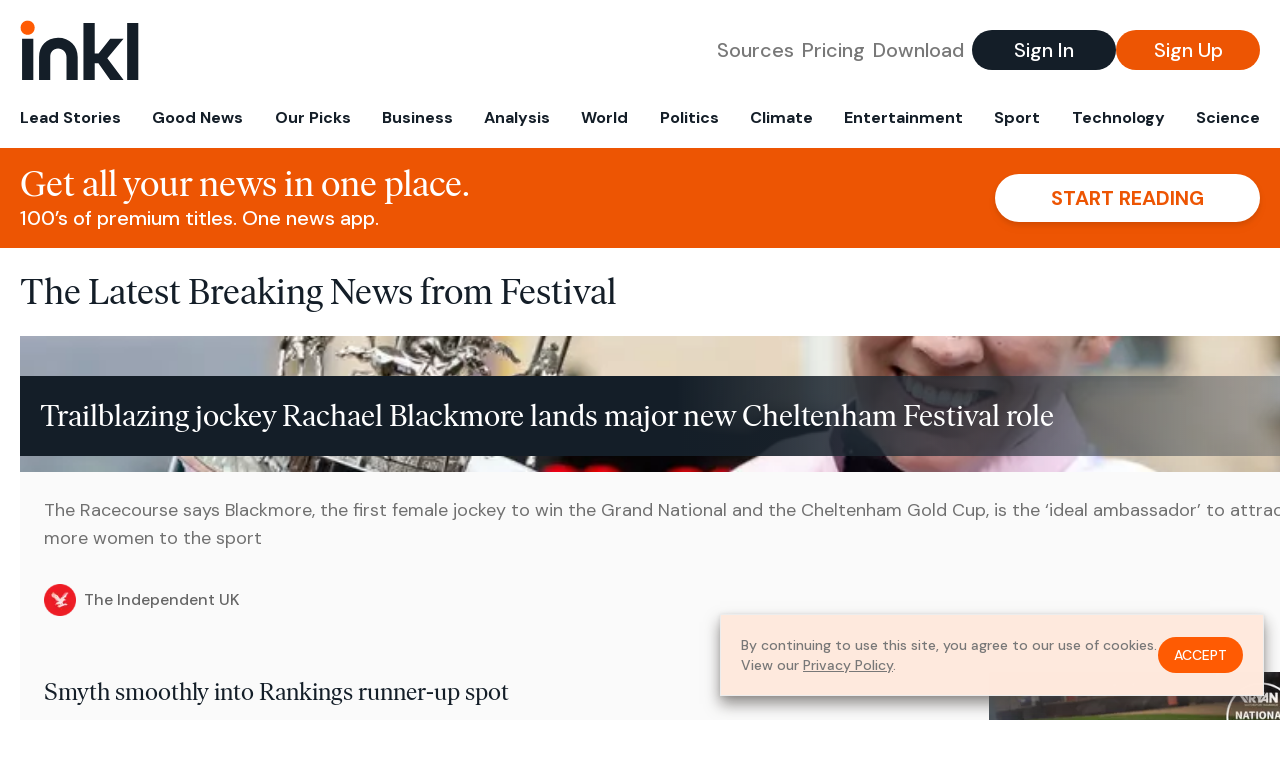

--- FILE ---
content_type: text/html; charset=utf-8
request_url: https://www.inkl.com/topics/festival
body_size: 12420
content:
<!DOCTYPE html>
<html lang="en">
  <head>
    <meta charset="utf-8">
    <meta http-equiv="X-UA-Compatible" content="IE=edge">
    <meta name="viewport" content="width=device-width, initial-scale=1.0, maximum-scale=6.0">
    <meta name="format-detection" content="telephone=no">

    <link rel="preconnect" href="https://d33gy59ovltp76.cloudfront.net" crossorigin>
    <link rel="preconnect" href="https://images.inkl.com" crossorigin>
    <link rel="preconnect" href="https://fonts.googleapis.com">
    <link rel="preconnect" href="https://fonts.gstatic.com" crossorigin>

    <link rel="dns-prefetch" href="https://www.googletagmanager.com/">

    <link rel="preload" href="https://static.inkl.com/fonts2/IvarHeadline-Regular.woff2" as="font" type="font/woff2" crossorigin>

    <link rel="preload" href="https://static.inkl.com/fonts2/IvarText-Regular.woff2" as="font" type="font/woff2" crossorigin>

    <link rel="preload" href="https://fonts.googleapis.com/css2?family=DM+Sans:wght@400;500;700&display=swap" as="style" onload="this.onload=null;this.rel='stylesheet'">
    <noscript>
      <link href="https://fonts.googleapis.com/css2?family=DM+Sans:wght@400;500;700&display=swap" rel="stylesheet" type="text/css">
    </noscript>

    <link href="https://d33gy59ovltp76.cloudfront.net/assets/app-f6287c561729fd5371e6ba0d030e68fb.css?vsn=d" rel="stylesheet">

    <title>The Latest Breaking News from Festival – inkl news</title>
    <meta name="description" content="Read the latest breaking news from Festival and from over 100 premium publishers, unwalled and ad free with one subscription.">
    <meta name="keywords" content="inkl, world news, news, news headlines, daily news, breaking news, news app, news today, today news, news today, global news">

    <link rel="canonical" href="https://www.inkl.com/topics/festival">
    <meta name="robots" content="index, follow, max-image-preview:large, max-snippet:-1, max-video-preview:-1">

    <meta property="fb:app_id" content="365433033624261">
    <meta name="stripe-key" content="pk_live_4MaciIC6UIVKoR3FKLFpEAGp">

      <meta name="apple-itunes-app" content="app-id=993231222,affiliate-data=ct=website-top-banner&pt=117136954">

    <meta property="og:site_name" content="inkl">
<meta property="og:url" content="https://www.inkl.com/topics/festival">
<meta property="og:title" content="The Latest Breaking News from Festival – inkl news">
<meta property="og:description" content="Read the latest breaking news from Festival and from over 100 premium publishers, unwalled and ad free with one subscription.">
<meta property="og:image" content="https://images.inkl.com/s3/article/lead_image/22689219/Rachael-Blackmore-riding-Bob-Olinger-celebrates-with-the-trophy-after-winning-the-2025-Paddy-Power-S.jpeg">
<meta property="og:type" content="website">
    <meta name="twitter:card" content="summary_large_image">
<meta name="twitter:site" content="@inkl">
<meta name="twitter:title" content="The Latest Breaking News from Festival – inkl news">
<meta name="twitter:description" content="Read the latest breaking news from Festival and from over 100 premium publishers, unwalled and ad free with one subscription.">
<meta name="twitter:image" content="https://images.inkl.com/s3/article/lead_image/22689219/Rachael-Blackmore-riding-Bob-Olinger-celebrates-with-the-trophy-after-winning-the-2025-Paddy-Power-S.jpeg">

    <link rel="apple-touch-icon" sizes="57x57" href="https://d33gy59ovltp76.cloudfront.net/images/icons/apple-icon-57x57-273487d41793ad42e18896c6892c03ac.png?vsn=d">
<link rel="apple-touch-icon" sizes="60x60" href="https://d33gy59ovltp76.cloudfront.net/images/icons/apple-icon-60x60-026cef62163fcb13a10329d5fd868f05.png?vsn=d">
<link rel="apple-touch-icon" sizes="72x72" href="https://d33gy59ovltp76.cloudfront.net/images/icons/apple-icon-72x72-870540e8737dc51009c67377905040ff.png?vsn=d">
<link rel="apple-touch-icon" sizes="76x76" href="https://d33gy59ovltp76.cloudfront.net/images/icons/apple-icon-76x76-20c7f2bd09af6a202c3888a12d8f6daa.png?vsn=d">
<link rel="apple-touch-icon" sizes="114x114" href="https://d33gy59ovltp76.cloudfront.net/images/icons/apple-icon-114x114-47a69498bf3d1195f494867a527e3be1.png?vsn=d">
<link rel="apple-touch-icon" sizes="120x120" href="https://d33gy59ovltp76.cloudfront.net/images/icons/apple-icon-120x120-f4d9e0a044a59fe65b605c220beaa87a.png?vsn=d">
<link rel="apple-touch-icon" sizes="144x144" href="https://d33gy59ovltp76.cloudfront.net/images/icons/apple-icon-144x144-bf03d0eb69cbd685da8ff304d68249f2.png?vsn=d">
<link rel="apple-touch-icon" sizes="152x152" href="https://d33gy59ovltp76.cloudfront.net/images/icons/apple-icon-152x152-e61a47ee784e3519a3d3a1dd27886a33.png?vsn=d">
<link rel="apple-touch-icon" sizes="180x180" href="https://d33gy59ovltp76.cloudfront.net/images/icons/apple-icon-180x180-fd7b9426499f791e179b83c9615abf71.png?vsn=d">

<link rel="icon" type="image/png" href="https://d33gy59ovltp76.cloudfront.net/images/icons/favicon-192x192-e7d1b5fa77fbacba2867ff948175b38b.png?vsn=d" sizes="192x192">
<link rel="icon" type="image/png" href="https://d33gy59ovltp76.cloudfront.net/images/icons/favicon-128x128-81766d2365575b2466669aa96fdd9659.png?vsn=d" sizes="128x128">
<link rel="icon" type="image/png" href="https://d33gy59ovltp76.cloudfront.net/images/icons/favicon-96x96-0a8fcd6fd4e29d031d64819211f6a1c2.png?vsn=d" sizes="96x96">
<link rel="icon" type="image/png" href="https://d33gy59ovltp76.cloudfront.net/images/icons/favicon-32x32-c3eec105929e24dddbd8c64f89f9bfd3.png?vsn=d" sizes="32x32">
<link rel="icon" type="image/png" href="https://d33gy59ovltp76.cloudfront.net/images/icons/favicon-16x16-6bbbe00d479c8e8e933b6d5dfb4b5a7a.png?vsn=d" sizes="16x16">


    <script defer type="text/javascript" src="https://d33gy59ovltp76.cloudfront.net/assets/app-4bb34170b393e70645eb5199e6819026.js?vsn=d">
    </script>
    <script defer src="https://kit.fontawesome.com/6e9cffa9a6.js" crossorigin="anonymous">
    </script>




    
  </head>

  <body class="flex flex-col min-h-screen">
    <nav id="side-menu" class="bg-white fixed top-0 bottom-0 left-0 z-50 h-100 w-[var(--side-menu-width)] overflow-x-hidden overflow-y-auto hidden select-none">
  <div>
    <a class="flex items-center h-15 mx-5 border-b font-sans font-medium" href="/">
      Home
    </a>
  </div>

  <div>
    <a class="flex items-center h-15 mx-5 border-b font-sans font-medium" href="/glance">
      For You
    </a>
  </div>

  <div>
    <a class="flex items-center h-15 mx-5 border-b font-sans font-medium" href="/newsletters/morning-edition">
      The Morning Edition
    </a>
  </div>

  <div>
    <a class="flex items-center h-15 mx-5 border-b font-sans font-medium" href="/saved">
      Saved Articles
      <span class="inline-block text-orange ml-2">
        0
      </span>
    </a>
  </div>

  <div>
    <a class="flex items-center h-15 mx-5 border-b font-sans font-medium" href="/history">
      Reading History
    </a>
  </div>

  <div>
    <div class="flex items-center justify-between h-15 mx-5 border-b font-sans font-medium cursor-pointer bg-white top-0" data-expand="side-menu-publishers-list">
      Publishers <i class="fa-regular fa-chevron-right text-gray" data-expand-icon></i>
    </div>

    <div id="side-menu-publishers-list" class="hidden overflow-y-hidden">

    </div>
  </div>

  <div>
    <div class="flex items-center justify-between h-15 mx-5 border-b font-sans font-medium cursor-pointer bg-white top-0" data-expand="side-menu-tags-list">
      My Topics <i class="fa-regular fa-chevron-right text-gray" data-expand-icon></i>
    </div>

    <div id="side-menu-tags-list" class="hidden overflow-y-hidden">

    </div>
  </div>

  <div>
    <a class="flex items-center h-15 mx-5 border-b font-sans font-medium" href="/account">
      My Account
    </a>
  </div>

  <div>
    <a class="flex items-center h-15 mx-5 border-b font-sans font-medium" href="/plans">
      My Membership
    </a>
  </div>

  <div>
    <a class="flex items-center h-15 mx-5 border-b font-sans font-medium" href="/invite">
      Recommend inkl
    </a>
  </div>

  <div>
    <a class="flex items-center h-15 mx-5 border-b font-sans font-medium" href="/about">
      About inkl
    </a>
  </div>

  <div>
    <a class="flex items-center h-15 mx-5 border-b font-sans font-medium" href="/faqs">
      FAQs
    </a>
  </div>

  <div>
    <a class="flex items-center h-15 mx-5 border-b font-sans font-medium" href="/logout">
      Logout
    </a>
  </div>
</nav>

<div id="site-overlay" class="fixed top-0 bottom-0 left-0 right-0 z-40 bg-orange-200/[.5]"></div>

      <nav id="navbar-public-content" class="flex justify-between items-center px-4 py-2 border-b max-w-1280 w-full mx-auto md:border-none md:py-5 md:px-5">
  <a href="/" class="block">
    <img src="https://d33gy59ovltp76.cloudfront.net/images/branding/inkl-logo-no-tagline-positive-rgb-65407c529d147f60d429f3be2000a89d.svg?vsn=d" alt="inkl" class="h-8 w-auto md:h-15" width="169" height="85">
  </a>

  <div class="flex items-center gap-2 md:gap-4">
    <a href="/our-content-partners" rel="nofollow" class="hidden font-sans font-medium text-xl text-gray mx-1 lg:block">
      Sources
    </a>

    <a href="/features/#our-plans" rel="nofollow" class="hidden font-sans font-medium text-xl text-gray mx-1 lg:block">
      Pricing
    </a>

    <a href="/features/#download" rel="nofollow" class="hidden font-sans font-medium text-xl text-gray ml-1 mr-2 lg:block">
      Download
    </a>

    <a href="/signin" rel="nofollow" class="flex justify-center items-center font-sans text-xs w-24 h-7 text-white bg-blue-900 rounded-full md:h-10 md:w-36 md:text-xl md:font-medium">
      Sign In
    </a>

    <a href="/signin" rel="nofollow" class="flex justify-center items-center font-sans text-xs w-24 h-7 text-white bg-orange-500 rounded-full md:h-10 md:w-36 md:text-xl md:font-medium">
      Sign Up
    </a>
  </div>
</nav>

  <div id="navbar-public-content-nav-items" itemtype="http://www.schema.org/SiteNavigationElement" itemscope="itemscope" class="flex overflow-x-auto scrollbar-none max-w-1280 w-full mx-auto md:justify-between">

      <a href="/sections/lead-stories" class="flex whitespace-nowrap items-center font-sans font-bold text-xs h-12 hover:text-orange pt-1 border-b-4 border-transparent px-2 first:pl-4 last:pr-4 md:text-base md:pb-4 md:first:pl-5 md:last:pr-5 md:border-b-0">
        <meta content="Lead Stories" itemprop="name" itemprop="url">
        Lead Stories
      </a>

      <a href="/sections/good-news" class="flex whitespace-nowrap items-center font-sans font-bold text-xs h-12 hover:text-orange pt-1 border-b-4 border-transparent px-2 first:pl-4 last:pr-4 md:text-base md:pb-4 md:first:pl-5 md:last:pr-5 md:border-b-0">
        <meta content="Good News" itemprop="name" itemprop="url">
        Good News
      </a>

      <a href="/sections/editors-picks" class="flex whitespace-nowrap items-center font-sans font-bold text-xs h-12 hover:text-orange pt-1 border-b-4 border-transparent px-2 first:pl-4 last:pr-4 md:text-base md:pb-4 md:first:pl-5 md:last:pr-5 md:border-b-0">
        <meta content="Our Picks" itemprop="name" itemprop="url">
        Our Picks
      </a>

      <a href="/sections/business" class="flex whitespace-nowrap items-center font-sans font-bold text-xs h-12 hover:text-orange pt-1 border-b-4 border-transparent px-2 first:pl-4 last:pr-4 md:text-base md:pb-4 md:first:pl-5 md:last:pr-5 md:border-b-0">
        <meta content="Business" itemprop="name" itemprop="url">
        Business
      </a>

      <a href="/sections/analysis" class="flex whitespace-nowrap items-center font-sans font-bold text-xs h-12 hover:text-orange pt-1 border-b-4 border-transparent px-2 first:pl-4 last:pr-4 md:text-base md:pb-4 md:first:pl-5 md:last:pr-5 md:border-b-0">
        <meta content="Analysis" itemprop="name" itemprop="url">
        Analysis
      </a>

      <a href="/sections/world" class="flex whitespace-nowrap items-center font-sans font-bold text-xs h-12 hover:text-orange pt-1 border-b-4 border-transparent px-2 first:pl-4 last:pr-4 md:text-base md:pb-4 md:first:pl-5 md:last:pr-5 md:border-b-0">
        <meta content="World" itemprop="name" itemprop="url">
        World
      </a>

      <a href="/sections/politics" class="flex whitespace-nowrap items-center font-sans font-bold text-xs h-12 hover:text-orange pt-1 border-b-4 border-transparent px-2 first:pl-4 last:pr-4 md:text-base md:pb-4 md:first:pl-5 md:last:pr-5 md:border-b-0">
        <meta content="Politics" itemprop="name" itemprop="url">
        Politics
      </a>

      <a href="/sections/climate" class="flex whitespace-nowrap items-center font-sans font-bold text-xs h-12 hover:text-orange pt-1 border-b-4 border-transparent px-2 first:pl-4 last:pr-4 md:text-base md:pb-4 md:first:pl-5 md:last:pr-5 md:border-b-0">
        <meta content="Climate" itemprop="name" itemprop="url">
        Climate
      </a>

      <a href="/sections/entertainment" class="flex whitespace-nowrap items-center font-sans font-bold text-xs h-12 hover:text-orange pt-1 border-b-4 border-transparent px-2 first:pl-4 last:pr-4 md:text-base md:pb-4 md:first:pl-5 md:last:pr-5 md:border-b-0">
        <meta content="Entertainment" itemprop="name" itemprop="url">
        Entertainment
      </a>

      <a href="/sections/sport" class="flex whitespace-nowrap items-center font-sans font-bold text-xs h-12 hover:text-orange pt-1 border-b-4 border-transparent px-2 first:pl-4 last:pr-4 md:text-base md:pb-4 md:first:pl-5 md:last:pr-5 md:border-b-0">
        <meta content="Sport" itemprop="name" itemprop="url">
        Sport
      </a>

      <a href="/sections/technology" class="flex whitespace-nowrap items-center font-sans font-bold text-xs h-12 hover:text-orange pt-1 border-b-4 border-transparent px-2 first:pl-4 last:pr-4 md:text-base md:pb-4 md:first:pl-5 md:last:pr-5 md:border-b-0">
        <meta content="Technology" itemprop="name" itemprop="url">
        Technology
      </a>

      <a href="/sections/science" class="flex whitespace-nowrap items-center font-sans font-bold text-xs h-12 hover:text-orange pt-1 border-b-4 border-transparent px-2 first:pl-4 last:pr-4 md:text-base md:pb-4 md:first:pl-5 md:last:pr-5 md:border-b-0">
        <meta content="Science" itemprop="name" itemprop="url">
        Science
      </a>

  </div>


    <main role="main" class="grow flex flex-col" side-menu-pushable>
      <div class="bg-orange-500 text-white sticky top-0 z-10">
  <div class="px-3 pt-4 pb-5 md:hidden">
    <div class="font-headline text-[26px] text-center">Get all your news in one place.</div>

    <div class="flex gap-3 justify-center items-center mt-2">
      <div class="font-sans text-xs leading-tight text-right">
        100’s of premium titles. <br> One app.
      </div>

      <a href="/signin" rel="nofollow" class="flex justify-center items-center font-sans font-bold text-xs h-7 px-5 text-orange-500 bg-white rounded-full uppercase whitespace-nowrap drop-shadow-md">
        Start reading
      </a>
    </div>
  </div>

  <div class="hidden justify-between items-center px-5 py-4 max-w-1280 w-full mx-auto md:flex">
    <div>
      <div class="font-headline text-4xl">Get all your news in one place.</div>
      <div class="font-sans font-medium text-xl">
        100’s of premium titles. One news app.
      </div>
    </div>

    <a href="/signin" rel="nofollow" class="flex justify-center items-center font-sans font-bold text-xl h-12 px-14 text-orange-500 bg-white rounded-full uppercase whitespace-nowrap drop-shadow-md">
      Start reading
    </a>
  </div>
</div>

<div class="flex flex-col pb-5 overflow-x-hidden max-w-1280 w-full mx-auto md:flex-row">
  <div>
    <h1 class="font-headline text-4xl px-5 py-4 md:py-6">The Latest Breaking News from Festival</h1>

    <div itemtype="http://schema.org/ItemList" itemscope="itemscope" class="flex flex-col px-4 gap-4 md:px-5 md:gap-5">

        <div itemprop="itemListElement" itemscope="itemscope" itemtype="http://schema.org/ListItem" class="flex grow">
  <meta itemprop="position" content="1">

  <a href="/news/trailblazing-jockey-rachael-blackmore-lands-major-new-cheltenham-festival-role" itemprop="url" class="flex flex-col grow bg-gray-100">
    <meta itemprop="name" content="Trailblazing jockey Rachael Blackmore lands major new Cheltenham Festival role">

      <div class="flex flex-col justify-end aspect-4/3 w-full max-h-[400px] bg-cover bg-center" lazy-bg-src="https://images.inkl.com/s3/article/lead_image/22689219/Rachael-Blackmore-riding-Bob-Olinger-celebrates-with-the-trophy-after-winning-the-2025-Paddy-Power-S.jpeg?w=800">
        <div class="p-3 mb-4 mt-10 font-headline font-normal text-2xl text-white bg-gradient-to-r from-blue-900 via-blue-900 to-[#62686F64] md:text-3xl md:p-5 md:leading-10">
          Trailblazing jockey Rachael Blackmore lands major new Cheltenham Festival role
        </div>
      </div>


    <div class="font-sans text-gray-500 px-3 pt-5 md:text-lg md:px-6 md:pt-6">
      The Racecourse says Blackmore, the first female jockey to win the Grand National and the Cheltenham Gold Cup, is the ‘ideal ambassador’ to attract more women to the sport
    </div>

    <div class="flex items-center px-3 py-7 md:px-6 md:py-8 mt-auto">
      <img src="https://images.inkl.com/s3/publisher/icon_rounded/30/the-independent-uk.png?w=50" alt="The Independent UK" class="w-6 h-6 md:w-8 md:h-8" width="50" height="50" loading="lazy">

      <div class="font-sans font-medium text-2xs text-gray-600 ml-2 md:text-base">
        The Independent UK
      </div>
    </div>
  </a>
</div>


        <div itemprop="itemListElement" itemscope="itemscope" itemtype="http://schema.org/ListItem">
  <meta itemprop="position" content="2">

  <a href="/news/smyth-smoothly-into-rankings-runner-up-spot" itemprop="url" class="block bg-gray-100">
    <meta itemprop="name" content="Smyth smoothly into Rankings runner-up spot">

    <div class="px-3 py-3 md:px-6 md:py-6 overflow-auto">

        <img src="https://images.inkl.com/s3/article/lead_image/22654825/jason-smyth.jpg?w=400" alt="Smyth smoothly into Rankings runner-up spot" class="w-44 h-44 object-cover ml-3 mb-1 rounded float-right lg:w-80 lg:h-52 lg:ml-6 lg:mb-0" width="120" height="120" loading="lazy">

      <div class="font-headline text-2xl leading-7 pt-1 md:leading-8">
        Smyth smoothly into Rankings runner-up spot
      </div>

      <div class="font-sans text-gray-500 pt-4">
        Formula Ford Festival winner Is big mover this week 
      </div>

      <div class="flex items-center pt-7">
        <img src="https://images.inkl.com/s3/publisher/icon_rounded/215/autosport-icon-rounded.png?w=50" alt="Autosport" class="w-6 h-6 md:w-8 md:h-8" width="50" height="50" loading="lazy">

        <div class="font-sans font-medium text-2xs text-gray-600 ml-2 md:text-base">
          Autosport
        </div>
      </div>
    </div>
  </a>
</div>


        <div itemprop="itemListElement" itemscope="itemscope" itemtype="http://schema.org/ListItem">
  <meta itemprop="position" content="3">

  <a href="/news/smyth-is-first-second-generation-formula-ford-festival-winner-in-50th-brands-hatch-edition" itemprop="url" class="block bg-gray-100">
    <meta itemprop="name" content="Smyth is first second-generation Formula Ford Festival winner in 50th Brands Hatch edition">

    <div class="px-3 py-3 md:px-6 md:py-6 overflow-auto">

        <img src="https://images.inkl.com/s3/article/lead_image/22642149/jason-smyth-final-fff-2025-000.jpg?w=400" alt="Smyth is first second-generation Formula Ford Festival winner in 50th Brands Hatch edition" class="w-44 h-44 object-cover ml-3 mb-1 rounded float-right lg:w-80 lg:h-52 lg:ml-6 lg:mb-0" width="120" height="120" loading="lazy">

      <div class="font-headline text-2xl leading-7 pt-1 md:leading-8">
        Smyth is first second-generation Formula Ford Festival winner in 50th Brands Hatch edition
      </div>

      <div class="font-sans text-gray-500 pt-4">
        There was no stopping Smyth as he swept to victories in his heat, semi-final and final to head an all-Irish podium and repeat the success of his father 15 years ago
      </div>

      <div class="flex items-center pt-7">
        <img src="https://images.inkl.com/s3/publisher/icon_rounded/215/autosport-icon-rounded.png?w=50" alt="Autosport" class="w-6 h-6 md:w-8 md:h-8" width="50" height="50" loading="lazy">

        <div class="font-sans font-medium text-2xs text-gray-600 ml-2 md:text-base">
          Autosport
        </div>
      </div>
    </div>
  </a>
</div>

          <div class="md:hidden">
            <div class="bg-orange pt-6 px-6">
  <div class="font-serif text-2xl leading-7 text-center">
    From analysis to the latest developments in health, <br>
    read the most diverse news in one place.
  </div>

  <form join-form-v2 additional-join-params="{}" class="max-w-xs mx-auto mt-6" onsubmit="return false;" novalidate>
  <input name="email" type="email" placeholder="Your email address" class="flex items-center justify-center w-full h-11 font-sans font-medium text-md placeholder:font-normal placeholder:text-base text-center rounded-full outline-none">

  <div email-required-error class="font-sans font-medium text-center py-1 text-red-900 hidden">
    Email is required
  </div>

  <div email-invalid-error class="font-sans font-medium text-center py-1 text-red-900 hidden">
    Email is invalid
  </div>

  <div email-registered-error class="font-sans font-medium text-center py-1 text-white hidden">
    Email is already registered. <br> Please
    <a href="/signin" class="text-red-900 underline underline-offset-2">sign in</a>
    instead.
  </div>

  <button type="submit" class="block w-full mt-3 h-12 font-sans font-medium text-lg tracking-wider uppercase bg-blue-900 text-white rounded-full drop-shadow-md z-0">
    <i class="fa-solid fa-spinner fa-spin hidden" processing-icon></i>
    <span>Start reading</span>
  </button>
</form>

  <img src="https://d33gy59ovltp76.cloudfront.net/images/public-content/phone-squares-f25c8b2f5160611d537e161f9cece9db.svg?vsn=d" alt="inkl" class="mt-8 max-w-2xs w-full h-auto mx-auto" width="213" height="153" loading="lazy">
</div>
          </div>


      <div class="flex flex-col gap-4 md:gap-5 lg:flex-row">
        <div class="flex grow basis-0">
          <div itemprop="itemListElement" itemscope="itemscope" itemtype="http://schema.org/ListItem" class="flex grow">
  <meta itemprop="position" content="4">

  <a href="/news/sundance-film-festival-reveals-details-about-robert-redford-tributes-and-legacy-screenings" itemprop="url" class="flex flex-col grow bg-gray-100">
    <meta itemprop="name" content="Sundance Film Festival reveals details about Robert Redford tributes and legacy screenings">

      <div class="flex flex-col justify-end aspect-4/3 w-full max-h-[400px] bg-cover bg-center" lazy-bg-src="https://images.inkl.com/s3/article/lead_image/22622927/Sundance_Film_Festival_74001.jpg?w=800">
        <div class="p-3 mb-4 mt-10 font-headline font-normal text-2xl text-white bg-gradient-to-r from-blue-900 via-blue-900 to-[#62686F64] md:text-3xl md:p-5 md:leading-10">
          Sundance Film Festival reveals details about Robert Redford tributes and legacy screenings
        </div>
      </div>


    <div class="font-sans text-gray-500 px-3 pt-5 md:text-lg md:px-6 md:pt-6">
      The Sundance Film Festival plans to honor Robert Redford’s legacy in 2026
    </div>

    <div class="flex items-center px-3 py-7 md:px-6 md:py-8 mt-auto">
      <img src="https://images.inkl.com/s3/publisher/icon_rounded/30/the-independent-uk.png?w=50" alt="The Independent UK" class="w-6 h-6 md:w-8 md:h-8" width="50" height="50" loading="lazy">

      <div class="font-sans font-medium text-2xs text-gray-600 ml-2 md:text-base">
        The Independent UK
      </div>
    </div>
  </a>
</div>
        </div>

        <div class="flex grow basis-0">
          <div itemprop="itemListElement" itemscope="itemscope" itemtype="http://schema.org/ListItem" class="flex grow">
  <meta itemprop="position" content="5">

  <a href="/news/efg-london-jazz-festival-2025-an-insider-s-guide-to-all-the-hottest-shows" itemprop="url" class="flex flex-col grow bg-gray-100">
    <meta itemprop="name" content="EFG London Jazz Festival 2025: an insider&#39;s guide to all the hottest shows">

      <div class="flex flex-col justify-end aspect-4/3 w-full max-h-[400px] bg-cover bg-center" lazy-bg-src="https://images.inkl.com/s3/article/lead_image/22619192/EBAR_20230801_TomokiSanders_Studio_0218.jpg?w=800">
        <div class="p-3 mb-4 mt-10 font-headline font-normal text-2xl text-white bg-gradient-to-r from-blue-900 via-blue-900 to-[#62686F64] md:text-3xl md:p-5 md:leading-10">
          EFG London Jazz Festival 2025: an insider's guide to all the hottest shows
        </div>
      </div>


    <div class="font-sans text-gray-500 px-3 pt-5 md:text-lg md:px-6 md:pt-6">
      No need to improvise your plans when our jazz critic Jane Cornwell has hand picked the 12 hottest tickets to book
    </div>

    <div class="flex items-center px-3 py-7 md:px-6 md:py-8 mt-auto">
      <img src="https://images.inkl.com/s3/publisher/icon_rounded/118/evening-standard-icon-rounded.png?w=50" alt="Evening Standard" class="w-6 h-6 md:w-8 md:h-8" width="50" height="50" loading="lazy">

      <div class="font-sans font-medium text-2xs text-gray-600 ml-2 md:text-base">
        Evening Standard
      </div>
    </div>
  </a>
</div>
        </div>
      </div>

      <div class="flex flex-col gap-4 md:gap-5 lg:flex-row">
        <div class="flex grow basis-0">
          <div itemprop="itemListElement" itemscope="itemscope" itemtype="http://schema.org/ListItem" class="flex grow">
  <meta itemprop="position" content="6">

  <a href="/news/queen-camilla-remembers-dame-jilly-cooper-s-desire-to-get-absolutely-plastered-in-literary-event-tribute" itemprop="url" class="flex flex-col grow bg-gray-100">
    <meta itemprop="name" content="Queen Camilla remembers Dame Jilly Cooper&#39;s desire to get &#39;absolutely plastered&#39; in literary event tribute">

      <div class="flex flex-col justify-end aspect-4/3 w-full max-h-[400px] bg-cover bg-center" lazy-bg-src="https://images.inkl.com/s3/article/lead_image/22591414/i.php?w=800">
        <div class="p-3 mb-4 mt-10 font-headline font-normal text-2xl text-white bg-gradient-to-r from-blue-900 via-blue-900 to-[#62686F64] md:text-3xl md:p-5 md:leading-10">
          Queen Camilla remembers Dame Jilly Cooper's desire to get 'absolutely plastered' in literary event tribute
        </div>
      </div>


    <div class="font-sans text-gray-500 px-3 pt-5 md:text-lg md:px-6 md:pt-6">
      Queen Camilla remembered an "immortal line" from the late Rivals author Dame Jilly Cooper as she paid tribute to her "much-missed" friend at the Cliveden Literary Festival.
    </div>

    <div class="flex items-center px-3 py-7 md:px-6 md:py-8 mt-auto">
      <img src="https://images.inkl.com/s3/publisher/icon_rounded/1300/bangpremier-icon-rounded.png?w=50" alt="BANG Premier" class="w-6 h-6 md:w-8 md:h-8" width="50" height="50" loading="lazy">

      <div class="font-sans font-medium text-2xs text-gray-600 ml-2 md:text-base">
        BANG Premier
      </div>
    </div>
  </a>
</div>
        </div>

        <div class="flex grow basis-0">
          <div itemprop="itemListElement" itemscope="itemscope" itemtype="http://schema.org/ListItem" class="flex grow">
  <meta itemprop="position" content="7">

  <a href="/news/win-100-worth-of-tickets-to-henley-literary-festival-with-the-independent-culture-newsletter" itemprop="url" class="flex flex-col grow bg-gray-100">
    <meta itemprop="name" content="Win £100 worth of tickets to Henley Literary Festival with the Independent Culture newsletter">

      <div class="flex flex-col justify-end aspect-4/3 w-full max-h-[400px] bg-cover bg-center" lazy-bg-src="https://images.inkl.com/s3/article/lead_image/22552910/xx.jpg?w=800">
        <div class="p-3 mb-4 mt-10 font-headline font-normal text-2xl text-white bg-gradient-to-r from-blue-900 via-blue-900 to-[#62686F64] md:text-3xl md:p-5 md:leading-10">
          Win £100 worth of tickets to Henley Literary Festival with the Independent Culture newsletter
        </div>
      </div>


    <div class="font-sans text-gray-500 px-3 pt-5 md:text-lg md:px-6 md:pt-6">
      Here’s your chance to win one of four £100 ticket bundles to the Henley Literary Festival, the UK’s celebrated event for authors, talks and cultural highlights
    </div>

    <div class="flex items-center px-3 py-7 md:px-6 md:py-8 mt-auto">
      <img src="https://images.inkl.com/s3/publisher/icon_rounded/30/the-independent-uk.png?w=50" alt="The Independent UK" class="w-6 h-6 md:w-8 md:h-8" width="50" height="50" loading="lazy">

      <div class="font-sans font-medium text-2xs text-gray-600 ml-2 md:text-base">
        The Independent UK
      </div>
    </div>
  </a>
</div>
        </div>
      </div>

        <div class="bg-orange px-6 pt-8 pb-8">
  <img src="https://d33gy59ovltp76.cloudfront.net/images/public-content/newspaper-tied-9ca15d8f826f93991bc59e4db15f5181.svg?vsn=d" alt="inkl" class="max-w-3xs w-full h-auto mx-auto" width="202" height="112" loading="lazy">

  <div class="font-serif text-2xl leading-7 text-center mt-4">
    Read news from The Economist, FT, and more,<br>
    <span class="text-white">
      with one subscription
    </span>
  </div>

  <form join-form-v2 additional-join-params="{}" class="max-w-xs mx-auto mt-6" onsubmit="return false;" novalidate>
  <input name="email" type="email" placeholder="Your email address" class="flex items-center justify-center w-full h-11 font-sans font-medium text-md placeholder:font-normal placeholder:text-base text-center rounded-full outline-none">

  <div email-required-error class="font-sans font-medium text-center py-1 text-red-900 hidden">
    Email is required
  </div>

  <div email-invalid-error class="font-sans font-medium text-center py-1 text-red-900 hidden">
    Email is invalid
  </div>

  <div email-registered-error class="font-sans font-medium text-center py-1 text-white hidden">
    Email is already registered. <br> Please
    <a href="/signin" class="text-red-900 underline underline-offset-2">sign in</a>
    instead.
  </div>

  <button type="submit" class="block w-full mt-3 h-12 font-sans font-medium text-lg tracking-wider uppercase bg-blue-900 text-white rounded-full drop-shadow-md z-0">
    <i class="fa-solid fa-spinner fa-spin hidden" processing-icon></i>
    <span>Start reading</span>
  </button>
</form>
</div>


        <div itemprop="itemListElement" itemscope="itemscope" itemtype="http://schema.org/ListItem">
  <meta itemprop="position" content="8">

  <a href="/news/cheltenham-festival-to-drop-pint-prices-and-lower-capacity-after-criticism" itemprop="url" class="block bg-gray-100">
    <meta itemprop="name" content="Cheltenham Festival to drop pint prices and lower capacity after criticism">

    <div class="px-3 py-3 md:px-6 md:py-6 overflow-auto">

        <img src="https://images.inkl.com/s3/article/lead_image/22531699/Cheltenham-Festival-s07xbq1t.jpeg?w=400" alt="Cheltenham Festival to drop pint prices and lower capacity after criticism" class="w-44 h-44 object-cover ml-3 mb-1 rounded float-right lg:w-80 lg:h-52 lg:ml-6 lg:mb-0" width="120" height="120" loading="lazy">

      <div class="font-headline text-2xl leading-7 pt-1 md:leading-8">
        Cheltenham Festival to drop pint prices and lower capacity after criticism
      </div>

      <div class="font-sans text-gray-500 pt-4">
        Chief executive Guy Lavender has announced further changes for the upcoming jumping season as part of a multi-million pound project to win back spectators
      </div>

      <div class="flex items-center pt-7">
        <img src="https://images.inkl.com/s3/publisher/icon_rounded/30/the-independent-uk.png?w=50" alt="The Independent UK" class="w-6 h-6 md:w-8 md:h-8" width="50" height="50" loading="lazy">

        <div class="font-sans font-medium text-2xs text-gray-600 ml-2 md:text-base">
          The Independent UK
        </div>
      </div>
    </div>
  </a>
</div>

        <div itemprop="itemListElement" itemscope="itemscope" itemtype="http://schema.org/ListItem">
  <meta itemprop="position" content="9">

  <a href="/news/fortnite-x-daft-punk-crossover-rumors-grow-as-the-weeknd-joins-the-tease" itemprop="url" class="block bg-gray-100">
    <meta itemprop="name" content="&#39;Fortnite&#39; x Daft Punk Crossover Rumors Grow as The Weeknd Joins the Tease">

    <div class="px-3 py-3 md:px-6 md:py-6 overflow-auto">

        <img src="https://images.inkl.com/s3/article/lead_image/22524214/fortnite-x-daft-punk-crossover-rumors-grow-weeknd.jpg?w=400" alt="&#39;Fortnite&#39; x Daft Punk Crossover Rumors Grow as The Weeknd Joins the Tease" class="w-44 h-44 object-cover ml-3 mb-1 rounded float-right lg:w-80 lg:h-52 lg:ml-6 lg:mb-0" width="120" height="120" loading="lazy">

      <div class="font-headline text-2xl leading-7 pt-1 md:leading-8">
        'Fortnite' x Daft Punk Crossover Rumors Grow as The Weeknd Joins the Tease
      </div>

      <div class="font-sans text-gray-500 pt-4">
        A Daft Punk crossover is coming to Fortnite Festival, but a teaser featuring The Weeknd hints the superstar could join the event in a surprise twist.
      </div>

      <div class="flex items-center pt-7">
        <img src="https://images.inkl.com/s3/publisher/icon_rounded/296/player-one-icon-rounded.png?w=50" alt="Player One" class="w-6 h-6 md:w-8 md:h-8" width="50" height="50" loading="lazy">

        <div class="font-sans font-medium text-2xs text-gray-600 ml-2 md:text-base">
          Player One
        </div>
      </div>
    </div>
  </a>
</div>

        <div itemprop="itemListElement" itemscope="itemscope" itemtype="http://schema.org/ListItem">
  <meta itemprop="position" content="10">

  <a href="/news/it-s-wrong-and-concerning-to-cancel-israeli-conductor-from-festival-eu-commission" itemprop="url" class="block bg-gray-100">
    <meta itemprop="name" content="It’s ‘wrong’ and ‘concerning’ to cancel Israeli conductor from festival – EU Commission">

    <div class="px-3 py-3 md:px-6 md:py-6 overflow-auto">

        <img src="https://images.inkl.com/s3/article/lead_image/22493029/800x450_cmsv2_471467f7-d81d-5808-9f0c-ec83f796b446-9464842.jpg?w=400" alt="It’s ‘wrong’ and ‘concerning’ to cancel Israeli conductor from festival – EU Commission" class="w-44 h-44 object-cover ml-3 mb-1 rounded float-right lg:w-80 lg:h-52 lg:ml-6 lg:mb-0" width="120" height="120" loading="lazy">

      <div class="font-headline text-2xl leading-7 pt-1 md:leading-8">
        It’s ‘wrong’ and ‘concerning’ to cancel Israeli conductor from festival – EU Commission
      </div>

      <div class="font-sans text-gray-500 pt-4">
        Ghent Festival controversially dropped a concert scheduled for next week because the Israeli conductor had not clarified his position on the Israeli government.
      </div>

      <div class="flex items-center pt-7">
        <img src="https://images.inkl.com/s3/publisher/icon_rounded/2309/euronews-icon-rounded.png?w=50" alt="Euronews" class="w-6 h-6 md:w-8 md:h-8" width="50" height="50" loading="lazy">

        <div class="font-sans font-medium text-2xs text-gray-600 ml-2 md:text-base">
          Euronews
        </div>
      </div>
    </div>
  </a>
</div>

        <div itemprop="itemListElement" itemscope="itemscope" itemtype="http://schema.org/ListItem">
  <meta itemprop="position" content="11">

  <a href="/news/london-design-festival-is-coming-here-s-a-preview-of-this-year-s-coolest-showcases-to-help-you-navigate-it-like-a-design-insider" itemprop="url" class="block bg-gray-100">
    <meta itemprop="name" content="London Design Festival Is Coming — Here&#39;s a Preview of This Year&#39;s Coolest Showcases to Help You Navigate It Like a Design Insider">

    <div class="px-3 py-3 md:px-6 md:py-6 overflow-auto">

        <img src="https://images.inkl.com/s3/article/lead_image/22479108/ufyKNUh5ZczTMY8EgchywM-1280-80.gif?w=400" alt="London Design Festival Is Coming — Here&#39;s a Preview of This Year&#39;s Coolest Showcases to Help You Navigate It Like a Design Insider" class="w-44 h-44 object-cover ml-3 mb-1 rounded float-right lg:w-80 lg:h-52 lg:ml-6 lg:mb-0" width="120" height="120" loading="lazy">

      <div class="font-headline text-2xl leading-7 pt-1 md:leading-8">
        London Design Festival Is Coming — Here's a Preview of This Year's Coolest Showcases to Help You Navigate It Like a Design Insider
      </div>

      <div class="font-sans text-gray-500 pt-4">
        As London Design Festival returns to the capital September 13-21, we've curated some of the top highlights to look out for around town
      </div>

      <div class="flex items-center pt-7">
        <img src="https://images.inkl.com/s3/publisher/icon_rounded/262/livingetc-icon-rounded.png?w=50" alt="Livingetc" class="w-6 h-6 md:w-8 md:h-8" width="50" height="50" loading="lazy">

        <div class="font-sans font-medium text-2xs text-gray-600 ml-2 md:text-base">
          Livingetc
        </div>
      </div>
    </div>
  </a>
</div>

        <div itemprop="itemListElement" itemscope="itemscope" itemtype="http://schema.org/ListItem">
  <meta itemprop="position" content="12">

  <a href="/news/daniel-day-lewis-bradley-cooper-and-more-set-for-bfi-london-film-festival-2025" itemprop="url" class="block bg-gray-100">
    <meta itemprop="name" content="Daniel Day-Lewis, Bradley Cooper and more set for BFI London Film Festival 2025">

    <div class="px-3 py-3 md:px-6 md:py-6 overflow-auto">

        <img src="https://images.inkl.com/s3/article/lead_image/22458492/Daniel-Day-Lewis.jpeg?w=400" alt="Daniel Day-Lewis, Bradley Cooper and more set for BFI London Film Festival 2025" class="w-44 h-44 object-cover ml-3 mb-1 rounded float-right lg:w-80 lg:h-52 lg:ml-6 lg:mb-0" width="120" height="120" loading="lazy">

      <div class="font-headline text-2xl leading-7 pt-1 md:leading-8">
        Daniel Day-Lewis, Bradley Cooper and more set for BFI London Film Festival 2025
      </div>

      <div class="font-sans text-gray-500 pt-4">
        The Evening Standard are partners on what looks like being one of the most exciting LFF’s ever
      </div>

      <div class="flex items-center pt-7">
        <img src="https://images.inkl.com/s3/publisher/icon_rounded/118/evening-standard-icon-rounded.png?w=50" alt="Evening Standard" class="w-6 h-6 md:w-8 md:h-8" width="50" height="50" loading="lazy">

        <div class="font-sans font-medium text-2xs text-gray-600 ml-2 md:text-base">
          Evening Standard
        </div>
      </div>
    </div>
  </a>
</div>

        <div itemprop="itemListElement" itemscope="itemscope" itemtype="http://schema.org/ListItem">
  <meta itemprop="position" content="13">

  <a href="/news/the-burning-man-orgy-dome-welcome-to-the-latest-festival-disaster" itemprop="url" class="block bg-gray-100">
    <meta itemprop="name" content="The Burning Man Orgy Dome: welcome to the latest festival disaster">

    <div class="px-3 py-3 md:px-6 md:py-6 overflow-auto">

        <img src="https://images.inkl.com/s3/article/lead_image/22441131/1000.jpg?w=400" alt="The Burning Man Orgy Dome: welcome to the latest festival disaster" class="w-44 h-44 object-cover ml-3 mb-1 rounded float-right lg:w-80 lg:h-52 lg:ml-6 lg:mb-0" width="120" height="120" loading="lazy">

      <div class="font-headline text-2xl leading-7 pt-1 md:leading-8">
        The Burning Man Orgy Dome: welcome to the latest festival disaster
      </div>

      <div class="font-sans text-gray-500 pt-4">
        It featured a tent full of mattresses for one almighty love-in in the Nevada desert. Sadly, the revelries and ‘moresomes’ were not to be ...
      </div>

      <div class="flex items-center pt-7">
        <img src="https://images.inkl.com/s3/publisher/icon_rounded/12/the-guardian-icon-rounded-5.png?w=50" alt="The Guardian - UK" class="w-6 h-6 md:w-8 md:h-8" width="50" height="50" loading="lazy">

        <div class="font-sans font-medium text-2xs text-gray-600 ml-2 md:text-base">
          The Guardian - UK
        </div>
      </div>
    </div>
  </a>
</div>

        <div itemprop="itemListElement" itemscope="itemscope" itemtype="http://schema.org/ListItem">
  <meta itemprop="position" content="14">

  <a href="/news/bendigo-writers-festival-faced-a-mass-walkout-over-its-code-of-conduct-here-s-what-happened" itemprop="url" class="block bg-gray-100">
    <meta itemprop="name" content="Bendigo Writers Festival Faced A Mass Walkout Over Its Code Of Conduct, Here’s What Happened">

    <div class="px-3 py-3 md:px-6 md:py-6 overflow-auto">

        <img src="https://images.inkl.com/s3/article/lead_image/22420176/bendigo-writers-festival-controversy.png?w=400" alt="Bendigo Writers Festival Faced A Mass Walkout Over Its Code Of Conduct, Here’s What Happened" class="w-44 h-44 object-cover ml-3 mb-1 rounded float-right lg:w-80 lg:h-52 lg:ml-6 lg:mb-0" width="120" height="120" loading="lazy">

      <div class="font-headline text-2xl leading-7 pt-1 md:leading-8">
        Bendigo Writers Festival Faced A Mass Walkout Over Its Code Of Conduct, Here’s What Happened
      </div>

      <div class="font-sans text-gray-500 pt-4">
        Bendigo Writers Festival was meant to kick off this month. Instead, it found itself at the centre of mass withdrawals.
      </div>

      <div class="flex items-center pt-7">
        <img src="https://images.inkl.com/s3/publisher/icon_rounded/207/pedestrian-icon-rounded.png?w=50" alt="Pedestrian.tv" class="w-6 h-6 md:w-8 md:h-8" width="50" height="50" loading="lazy">

        <div class="font-sans font-medium text-2xs text-gray-600 ml-2 md:text-base">
          Pedestrian.tv
        </div>
      </div>
    </div>
  </a>
</div>


        <div class="md:hidden">
          <div class="bg-orange px-6 pt-8 pb-8">
  <div class="font-headline text-white text-4.5xl text-center mt-4">
    Get all your <br> news in one place.
  </div>

  <div class="font-sans font-medium text-white text-center mt-5">
    100’s of premium titles. <br> One news app.
  </div>

  <form join-form-v2 additional-join-params="{}" class="max-w-xs mx-auto mt-6" onsubmit="return false;" novalidate>
  <input name="email" type="email" placeholder="Your email address" class="flex items-center justify-center w-full h-11 font-sans font-medium text-md placeholder:font-normal placeholder:text-base text-center rounded-full outline-none">

  <div email-required-error class="font-sans font-medium text-center py-1 text-red-900 hidden">
    Email is required
  </div>

  <div email-invalid-error class="font-sans font-medium text-center py-1 text-red-900 hidden">
    Email is invalid
  </div>

  <div email-registered-error class="font-sans font-medium text-center py-1 text-white hidden">
    Email is already registered. <br> Please
    <a href="/signin" class="text-red-900 underline underline-offset-2">sign in</a>
    instead.
  </div>

  <button type="submit" class="block w-full mt-3 h-12 font-sans font-medium text-lg tracking-wider uppercase bg-blue-900 text-white rounded-full drop-shadow-md z-0">
    <i class="fa-solid fa-spinner fa-spin hidden" processing-icon></i>
    <span>Start reading</span>
  </button>
</form>
</div>
        </div>


        <div class="flex flex-col gap-4 md:gap-5 lg:flex-row">

            <div class="flex grow basis-0">
              <div itemprop="itemListElement" itemscope="itemscope" itemtype="http://schema.org/ListItem" class="block grow lg:flex">
  <meta itemprop="position" content="15">

  <a href="/news/what-to-look-out-for-at-the-2025-silverstone-festival" itemprop="url" class="block bg-gray-100">
    <meta itemprop="name" content="What to look out for at the 2025 Silverstone Festival">

    <div class="p-6">
      <div class="flex items-center">
        <img src="https://images.inkl.com/s3/publisher/icon_rounded/215/autosport-icon-rounded.png?w=50" alt="Autosport" class="w-8 h-8" width="32" height="32" loading="lazy">

        <div class="font-sans font-medium text-base text-gray-600 ml-2">
          Autosport
        </div>
      </div>

      <div class="grow font-headline text-2xl leading-8 mt-5">
        What to look out for at the 2025 Silverstone Festival
      </div>

      <div class="font-sans text-gray-500 mt-5">
        This year’s Silverstone Festival takes place this weekend and will celebrate 75 years of F1, the return of Group C and plenty more
      </div>
    </div>
  </a>
</div>
            </div>

            <div class="flex grow basis-0">
              <div itemprop="itemListElement" itemscope="itemscope" itemtype="http://schema.org/ListItem" class="block grow lg:flex">
  <meta itemprop="position" content="16">

  <a href="/news/kneecap-banned-in-hungary-but-vow-to-use-their-platform-to-call-out-genocide-and-the-war-criminals" itemprop="url" class="block bg-gray-100">
    <meta itemprop="name" content="Kneecap banned in Hungary but vow to use their platform to call out ‘genocide and the war criminals’">

    <div class="p-6">
      <div class="flex items-center">
        <img src="https://images.inkl.com/s3/publisher/icon_rounded/2309/euronews-icon-rounded.png?w=50" alt="Euronews" class="w-8 h-8" width="32" height="32" loading="lazy">

        <div class="font-sans font-medium text-base text-gray-600 ml-2">
          Euronews
        </div>
      </div>

      <div class="grow font-headline text-2xl leading-8 mt-5">
        Kneecap banned in Hungary but vow to use their platform to call out ‘genocide and the war criminals’
      </div>

      <div class="font-sans text-gray-500 mt-5">
        The Irish rap trio Kneecap would have graced the stage at this year's Sziget festival today had the Hungarian government had not banned the band from the country. Regardless, the band continues to tour and have vowed to keep using their platform to call out 'genocide and war criminals'.
      </div>
    </div>
  </a>
</div>
            </div>

            <div class="flex grow basis-0">
              <div itemprop="itemListElement" itemscope="itemscope" itemtype="http://schema.org/ListItem" class="block grow lg:flex">
  <meta itemprop="position" content="17">

  <a href="/news/edinburgh-fringe-shows-cancelled-as-storm-floris-arrives-in-scotland" itemprop="url" class="block bg-gray-100">
    <meta itemprop="name" content="Edinburgh Fringe shows cancelled as Storm Floris arrives in Scotland">

    <div class="p-6">
      <div class="flex items-center">
        <img src="https://images.inkl.com/s3/publisher/icon_rounded/221/the-national-scot-icon-rounded.png?w=50" alt="The National (Scotland)" class="w-8 h-8" width="32" height="32" loading="lazy">

        <div class="font-sans font-medium text-base text-gray-600 ml-2">
          The National (Scotland)
        </div>
      </div>

      <div class="grow font-headline text-2xl leading-8 mt-5">
        Edinburgh Fringe shows cancelled as Storm Floris arrives in Scotland
      </div>

      <div class="font-sans text-gray-500 mt-5">
        A MAJOR Edinburgh Fringe Festival venue has announced it will reopen after it was forced to cancel all shows amid Storm Floris
      </div>
    </div>
  </a>
</div>
            </div>

        </div>


        <div class="flex flex-col gap-4 md:gap-5 lg:flex-row">

            <div class="flex grow basis-0">
              <div itemprop="itemListElement" itemscope="itemscope" itemtype="http://schema.org/ListItem" class="block grow lg:flex">
  <meta itemprop="position" content="18">

  <a href="/news/fringe-organisers-call-on-audiences-to-dare-to-discover-as-festival-begins" itemprop="url" class="block bg-gray-100">
    <meta itemprop="name" content="Fringe organisers call on audiences to ‘dare to discover’ as festival begins">

    <div class="p-6">
      <div class="flex items-center">
        <img src="https://images.inkl.com/s3/publisher/icon_rounded/30/the-independent-uk.png?w=50" alt="The Independent UK" class="w-8 h-8" width="32" height="32" loading="lazy">

        <div class="font-sans font-medium text-base text-gray-600 ml-2">
          The Independent UK
        </div>
      </div>

      <div class="grow font-headline text-2xl leading-8 mt-5">
        Fringe organisers call on audiences to ‘dare to discover’ as festival begins
      </div>

      <div class="font-sans text-gray-500 mt-5">
        Thousands of shows will take place across the capital in August as the Fringe Festival and Edinburgh International Festival get under way.
      </div>
    </div>
  </a>
</div>
            </div>

              <div class="hidden lg:flex grow basis-0">
                <div class="bg-orange px-6 pt-8 pb-8">
  <div class="font-headline text-white text-4.5xl text-center mt-4">
    Get all your <br> news in one place.
  </div>

  <div class="font-sans font-medium text-white text-center mt-5">
    100’s of premium titles. <br> One news app.
  </div>

  <form join-form-v2 additional-join-params="{}" class="max-w-xs mx-auto mt-6" onsubmit="return false;" novalidate>
  <input name="email" type="email" placeholder="Your email address" class="flex items-center justify-center w-full h-11 font-sans font-medium text-md placeholder:font-normal placeholder:text-base text-center rounded-full outline-none">

  <div email-required-error class="font-sans font-medium text-center py-1 text-red-900 hidden">
    Email is required
  </div>

  <div email-invalid-error class="font-sans font-medium text-center py-1 text-red-900 hidden">
    Email is invalid
  </div>

  <div email-registered-error class="font-sans font-medium text-center py-1 text-white hidden">
    Email is already registered. <br> Please
    <a href="/signin" class="text-red-900 underline underline-offset-2">sign in</a>
    instead.
  </div>

  <button type="submit" class="block w-full mt-3 h-12 font-sans font-medium text-lg tracking-wider uppercase bg-blue-900 text-white rounded-full drop-shadow-md z-0">
    <i class="fa-solid fa-spinner fa-spin hidden" processing-icon></i>
    <span>Start reading</span>
  </button>
</form>
</div>
              </div>


            <div class="flex grow basis-0">
              <div itemprop="itemListElement" itemscope="itemscope" itemtype="http://schema.org/ListItem" class="block grow lg:flex">
  <meta itemprop="position" content="19">

  <a href="/news/opinion-i-m-a-successful-stand-up-comedian-but-this-year-i-ve-been-priced-out-of-edinburgh-fringe" itemprop="url" class="block bg-gray-100">
    <meta itemprop="name" content="OPINION - I’m a successful stand up comedian. But this year I’ve been priced out of Edinburgh Fringe.">

    <div class="p-6">
      <div class="flex items-center">
        <img src="https://images.inkl.com/s3/publisher/icon_rounded/118/evening-standard-icon-rounded.png?w=50" alt="Evening Standard" class="w-8 h-8" width="32" height="32" loading="lazy">

        <div class="font-sans font-medium text-base text-gray-600 ml-2">
          Evening Standard
        </div>
      </div>

      <div class="grow font-headline text-2xl leading-8 mt-5">
        OPINION - I’m a successful stand up comedian. But this year I’ve been priced out of Edinburgh Fringe.
      </div>

      <div class="font-sans text-gray-500 mt-5">
        The Edinburgh Festival Fringe is here.
      </div>
    </div>
  </a>
</div>
            </div>


        </div>



          <div class="flex flex-col gap-4 md:gap-5 lg:flex-row">

              <div class="flex grow basis-0">
                <div itemprop="itemListElement" itemscope="itemscope" itemtype="http://schema.org/ListItem" class="block grow lg:flex">
  <meta itemprop="position" content="20">

  <a href="/news/fire-destroys-tomorrowland-2025-main-stage-days-before-festival-begins" itemprop="url" class="block bg-gray-100">
    <meta itemprop="name" content="Fire Destroys Tomorrowland 2025 Main Stage Days Before Festival Begins">

    <div class="p-6">
      <div class="flex items-center">
        <img src="https://images.inkl.com/s3/publisher/icon_rounded/293/ib-times-uk-icon-rounded.png?w=50" alt="International Business Times UK" class="w-8 h-8" width="32" height="32" loading="lazy">

        <div class="font-sans font-medium text-base text-gray-600 ml-2">
          International Business Times UK
        </div>
      </div>

      <div class="grow font-headline text-2xl leading-8 mt-5">
        Fire Destroys Tomorrowland 2025 Main Stage Days Before Festival Begins
      </div>

      <div class="font-sans text-gray-500 mt-5">
        A massive fire has destroyed the main stage at Belgium's Tomorrowland festival site just days before the 2025 event. No injuries reported, but organisers now race to find solutions ahead of Friday's start.
      </div>
    </div>
  </a>
</div>
              </div>

              <div class="flex grow basis-0">
                <div itemprop="itemListElement" itemscope="itemscope" itemtype="http://schema.org/ListItem" class="block grow lg:flex">
  <meta itemprop="position" content="21">

  <a href="/news/edinburgh-to-host-free-festival-on-scotland-s-colonial-past-languages-and-gaming" itemprop="url" class="block bg-gray-100">
    <meta itemprop="name" content="Edinburgh to host free festival on Scotland&#39;s colonial past, languages and gaming">

    <div class="p-6">
      <div class="flex items-center">
        <img src="https://images.inkl.com/s3/publisher/icon_rounded/221/the-national-scot-icon-rounded.png?w=50" alt="The National (Scotland)" class="w-8 h-8" width="32" height="32" loading="lazy">

        <div class="font-sans font-medium text-base text-gray-600 ml-2">
          The National (Scotland)
        </div>
      </div>

      <div class="grow font-headline text-2xl leading-8 mt-5">
        Edinburgh to host free festival on Scotland's colonial past, languages and gaming
      </div>

      <div class="font-sans text-gray-500 mt-5">
        A series of talks and workshops on health, the creative arts and video games will be held during a festival on knowledge in Se…
      </div>
    </div>
  </a>
</div>
              </div>

              <div class="flex grow basis-0">
                <div itemprop="itemListElement" itemscope="itemscope" itemtype="http://schema.org/ListItem" class="block grow lg:flex">
  <meta itemprop="position" content="22">

  <a href="/news/major-update-on-glasgow-subway-strikes-during-trnsmt-this-weekend" itemprop="url" class="block bg-gray-100">
    <meta itemprop="name" content="Major update on Glasgow Subway strikes during TRNSMT this weekend">

    <div class="p-6">
      <div class="flex items-center">
        <img src="https://images.inkl.com/s3/publisher/icon_rounded/221/the-national-scot-icon-rounded.png?w=50" alt="The National (Scotland)" class="w-8 h-8" width="32" height="32" loading="lazy">

        <div class="font-sans font-medium text-base text-gray-600 ml-2">
          The National (Scotland)
        </div>
      </div>

      <div class="grow font-headline text-2xl leading-8 mt-5">
        Major update on Glasgow Subway strikes during TRNSMT this weekend
      </div>

      <div class="font-sans text-gray-500 mt-5">
        Disruption to Glasgow’s Subway during the city’s biggest music festival has been avoided.
      </div>
    </div>
  </a>
</div>
              </div>

          </div>

          <div class="flex flex-col gap-4 md:gap-5 lg:flex-row">

              <div class="flex grow basis-0">
                <div itemprop="itemListElement" itemscope="itemscope" itemtype="http://schema.org/ListItem" class="block grow lg:flex">
  <meta itemprop="position" content="23">

  <a href="/news/edinburgh-international-film-festival-created-in-london-critic-says" itemprop="url" class="block bg-gray-100">
    <meta itemprop="name" content="Edinburgh International Film Festival &#39;created in London&#39;, critic says">

    <div class="p-6">
      <div class="flex items-center">
        <img src="https://images.inkl.com/s3/publisher/icon_rounded/221/the-national-scot-icon-rounded.png?w=50" alt="The National (Scotland)" class="w-8 h-8" width="32" height="32" loading="lazy">

        <div class="font-sans font-medium text-base text-gray-600 ml-2">
          The National (Scotland)
        </div>
      </div>

      <div class="grow font-headline text-2xl leading-8 mt-5">
        Edinburgh International Film Festival 'created in London', critic says
      </div>

      <div class="font-sans text-gray-500 mt-5">
        A TOP Scottish film critic has claimed the Edinburgh International Film Festival (EIFF) is “created in London” before arriving in Scotland.
      </div>
    </div>
  </a>
</div>
              </div>

              <div class="flex grow basis-0">
                <div itemprop="itemListElement" itemscope="itemscope" itemtype="http://schema.org/ListItem" class="block grow lg:flex">
  <meta itemprop="position" content="24">

  <a href="/news/death-to-the-idf-uk-punk-band-chants-during-glastonbury-music-festival" itemprop="url" class="block bg-gray-100">
    <meta itemprop="name" content="&#39;Death to the IDF,&#39; UK Punk Band Chants During Glastonbury Music Festival">

    <div class="p-6">
      <div class="flex items-center">
        <img src="https://images.inkl.com/s3/publisher/icon_rounded/294/latin-times-icon-rounded.png?w=50" alt="Latin Times" class="w-8 h-8" width="32" height="32" loading="lazy">

        <div class="font-sans font-medium text-base text-gray-600 ml-2">
          Latin Times
        </div>
      </div>

      <div class="grow font-headline text-2xl leading-8 mt-5">
        'Death to the IDF,' UK Punk Band Chants During Glastonbury Music Festival
      </div>

      <div class="font-sans text-gray-500 mt-5">
        An English punk duo chanted pro-Palestine slogans and slogans against the Israeli military during their performance at a UK music festival, shocking organizers.
      </div>
    </div>
  </a>
</div>
              </div>

              <div class="flex grow basis-0">
                <div itemprop="itemListElement" itemscope="itemscope" itemtype="http://schema.org/ListItem" class="block grow lg:flex">
  <meta itemprop="position" content="25">

  <a href="/news/glastonbury-says-chants-by-bob-vylan-crossed-the-line-as-police-assess-footage" itemprop="url" class="block bg-gray-100">
    <meta itemprop="name" content="Glastonbury says chants by Bob Vylan ‘crossed the line’ as police assess footage">

    <div class="p-6">
      <div class="flex items-center">
        <img src="https://images.inkl.com/s3/publisher/icon_rounded/118/evening-standard-icon-rounded.png?w=50" alt="Evening Standard" class="w-8 h-8" width="32" height="32" loading="lazy">

        <div class="font-sans font-medium text-base text-gray-600 ml-2">
          Evening Standard
        </div>
      </div>

      <div class="grow font-headline text-2xl leading-8 mt-5">
        Glastonbury says chants by Bob Vylan ‘crossed the line’ as police assess footage
      </div>

      <div class="font-sans text-gray-500 mt-5">
        The punk performer on Saturday led crowds on the festival’s West Holts Stage in chants of ‘Death, death to the IDF’.
      </div>
    </div>
  </a>
</div>
              </div>

          </div>

          <div class="flex flex-col gap-4 md:gap-5 lg:flex-row">

              <div class="flex grow basis-0">
                
              </div>

              <div class="flex grow basis-0">
                
              </div>

              <div class="flex grow basis-0">
                
              </div>

          </div>


    </div>

    <div class="flex justify-center items-center gap-4 mx-4 mt-7">


          <a href="/topics/festival" class="flex justify-center items-center w-12 h-12 font-sans font-medium text-lg rounded-full  text-gray-100 bg-gray-500">
            1
          </a>



          <a href="/topics/festival/2" class="flex justify-center items-center w-12 h-12 font-sans font-medium text-lg rounded-full  text-gray-500 bg-gray-100">
            2
          </a>



          <a href="/topics/festival/3" class="flex justify-center items-center w-12 h-12 font-sans font-medium text-lg rounded-full  text-gray-500 bg-gray-100">
            3
          </a>



          <a href="/topics/festival/4" class="flex justify-center items-center w-12 h-12 font-sans font-medium text-lg rounded-full  text-gray-500 bg-gray-100">
            4
          </a>



          <a href="/topics/festival/5" class="flex justify-center items-center w-12 h-12 font-sans font-medium text-lg rounded-full  text-gray-500 bg-gray-100">
            5
          </a>


    </div>
  </div>

  <div class="flex flex-col shrink-0 gap-y-5 mx-4 mt-7 md:w-72 md:ml-0 md:mt-6">

      <div>
        <div class="flex items-center h-14 px-4 text-gray-500 bg-gray-200 md:h-15">
          <i class="fa-light fa-user w-7 h-7"></i>
          <div class="font-sans font-medium text-lg uppercase ml-4">
            People
          </div>
        </div>

        <div class="flex flex-col px-15 py-10 gap-y-8 bg-gray-100">

            <a href="/topics/sir-keir-starmer">
              <div class="font-sans font-bold leading-tight text-gray-600">Sir Keir Starmer</div>
              <div class="font-sans leading-tight text-gray-600">
                22,458 stories
              </div>
            </a>

            <a href="/topics/wes-streeting">
              <div class="font-sans font-bold leading-tight text-gray-600">Wes Streeting</div>
              <div class="font-sans leading-tight text-gray-600">
                1,842 stories
              </div>
            </a>

            <a href="/topics/drake">
              <div class="font-sans font-bold leading-tight text-gray-600">Drake</div>
              <div class="font-sans leading-tight text-gray-600">
                1,105 stories
              </div>
            </a>

            <a href="/topics/paul-mescal">
              <div class="font-sans font-bold leading-tight text-gray-600">Paul Mescal</div>
              <div class="font-sans leading-tight text-gray-600">
                1,007 stories
              </div>
            </a>

            <a href="/topics/daniel-craig">
              <div class="font-sans font-bold leading-tight text-gray-600">Daniel Craig</div>
              <div class="font-sans leading-tight text-gray-600">
                925 stories
              </div>
            </a>

            <a href="/topics/charli-xcx">
              <div class="font-sans font-bold leading-tight text-gray-600">Charli XCX</div>
              <div class="font-sans leading-tight text-gray-600">
                883 stories
              </div>
            </a>

            <a href="/topics/kate-moss">
              <div class="font-sans font-bold leading-tight text-gray-600">Kate Moss</div>
              <div class="font-sans leading-tight text-gray-600">
                841 stories
              </div>
            </a>

            <a href="/topics/viktor-orban-person">
              <div class="font-sans font-bold leading-tight text-gray-600">Viktor Orbán</div>
              <div class="font-sans leading-tight text-gray-600">
                831 stories
              </div>
            </a>

            <a href="/topics/bradley-cooper">
              <div class="font-sans font-bold leading-tight text-gray-600">Bradley Cooper</div>
              <div class="font-sans leading-tight text-gray-600">
                574 stories
              </div>
            </a>

            <a href="/topics/rachael-blackmore">
              <div class="font-sans font-bold leading-tight text-gray-600">Rachael Blackmore</div>
              <div class="font-sans leading-tight text-gray-600">
                376 stories
              </div>
            </a>

            <a href="/topics/jake-hill">
              <div class="font-sans font-bold leading-tight text-gray-600">Jake Hill</div>
              <div class="font-sans leading-tight text-gray-600">
                271 stories
              </div>
            </a>

            <a href="/topics/bob-vylan">
              <div class="font-sans font-bold leading-tight text-gray-600">Bob Vylan</div>
              <div class="font-sans leading-tight text-gray-600">
                250 stories
              </div>
            </a>

            <a href="/topics/the-weeknd">
              <div class="font-sans font-bold leading-tight text-gray-600">The Weeknd</div>
              <div class="font-sans leading-tight text-gray-600">
                249 stories
              </div>
            </a>

            <a href="/topics/john-cleese">
              <div class="font-sans font-bold leading-tight text-gray-600">John Cleese</div>
              <div class="font-sans leading-tight text-gray-600">
                234 stories
              </div>
            </a>

            <a href="/topics/emily-eavis">
              <div class="font-sans font-bold leading-tight text-gray-600">Emily Eavis</div>
              <div class="font-sans leading-tight text-gray-600">
                210 stories
              </div>
            </a>

            <a href="/topics/mary-berry">
              <div class="font-sans font-bold leading-tight text-gray-600">Mary Berry</div>
              <div class="font-sans leading-tight text-gray-600">
                208 stories
              </div>
            </a>

            <a href="/topics/robert-redford">
              <div class="font-sans font-bold leading-tight text-gray-600">Robert Redford</div>
              <div class="font-sans leading-tight text-gray-600">
                193 stories
              </div>
            </a>

            <a href="/topics/jessie-buckley">
              <div class="font-sans font-bold leading-tight text-gray-600">Jessie Buckley</div>
              <div class="font-sans leading-tight text-gray-600">
                165 stories
              </div>
            </a>

            <a href="/topics/jilly-cooper">
              <div class="font-sans font-bold leading-tight text-gray-600">Jilly Cooper</div>
              <div class="font-sans leading-tight text-gray-600">
                160 stories
              </div>
            </a>

            <a href="/topics/mo-chara">
              <div class="font-sans font-bold leading-tight text-gray-600">Mo Chara</div>
              <div class="font-sans leading-tight text-gray-600">
                158 stories
              </div>
            </a>

        </div>
      </div>

        <div class="bg-orange pt-6 px-6">
  <div class="font-serif text-2xl leading-7 text-center">
    From analysis to the latest developments in health, <br>
    read the most diverse news in one place.
  </div>

  <form join-form-v2 additional-join-params="{}" class="max-w-xs mx-auto mt-6" onsubmit="return false;" novalidate>
  <input name="email" type="email" placeholder="Your email address" class="flex items-center justify-center w-full h-11 font-sans font-medium text-md placeholder:font-normal placeholder:text-base text-center rounded-full outline-none">

  <div email-required-error class="font-sans font-medium text-center py-1 text-red-900 hidden">
    Email is required
  </div>

  <div email-invalid-error class="font-sans font-medium text-center py-1 text-red-900 hidden">
    Email is invalid
  </div>

  <div email-registered-error class="font-sans font-medium text-center py-1 text-white hidden">
    Email is already registered. <br> Please
    <a href="/signin" class="text-red-900 underline underline-offset-2">sign in</a>
    instead.
  </div>

  <button type="submit" class="block w-full mt-3 h-12 font-sans font-medium text-lg tracking-wider uppercase bg-blue-900 text-white rounded-full drop-shadow-md z-0">
    <i class="fa-solid fa-spinner fa-spin hidden" processing-icon></i>
    <span>Start reading</span>
  </button>
</form>

  <img src="https://d33gy59ovltp76.cloudfront.net/images/public-content/phone-squares-f25c8b2f5160611d537e161f9cece9db.svg?vsn=d" alt="inkl" class="mt-8 max-w-2xs w-full h-auto mx-auto" width="213" height="153" loading="lazy">
</div>



      <div>
        <div class="flex items-center h-14 px-4 text-gray-500 bg-gray-200 md:h-15">
          <i class="fa-light fa-share-nodes fa-rotate-90 w-7 h-7"></i>
          <div class="font-sans font-medium text-lg uppercase ml-4">
            Organisations
          </div>
        </div>

        <div class="flex flex-col px-15 py-10 gap-y-8 bg-gray-100">

            <a href="/topics/instagram">
              <div class="font-sans font-bold leading-tight text-gray-600">Instagram</div>
              <div class="font-sans leading-tight text-gray-600">
                35,745 stories
              </div>
            </a>

            <a href="/topics/united-nations">
              <div class="font-sans font-bold leading-tight text-gray-600">United Nations</div>
              <div class="font-sans leading-tight text-gray-600">
                34,678 stories
              </div>
            </a>

            <a href="/topics/european-union">
              <div class="font-sans font-bold leading-tight text-gray-600">European Union</div>
              <div class="font-sans leading-tight text-gray-600">
                31,511 stories
              </div>
            </a>

            <a href="/topics/ford">
              <div class="font-sans font-bold leading-tight text-gray-600">Ford</div>
              <div class="font-sans leading-tight text-gray-600">
                9,140 stories
              </div>
            </a>

            <a href="/topics/mclaren">
              <div class="font-sans font-bold leading-tight text-gray-600">McLaren</div>
              <div class="font-sans leading-tight text-gray-600">
                8,661 stories
              </div>
            </a>

            <a href="/topics/bmw">
              <div class="font-sans font-bold leading-tight text-gray-600">BMW</div>
              <div class="font-sans leading-tight text-gray-600">
                6,642 stories
              </div>
            </a>

            <a href="/topics/x-org">
              <div class="font-sans font-bold leading-tight text-gray-600">X</div>
              <div class="font-sans leading-tight text-gray-600">
                6,577 stories
              </div>
            </a>

            <a href="/topics/honda">
              <div class="font-sans font-bold leading-tight text-gray-600">Honda</div>
              <div class="font-sans leading-tight text-gray-600">
                6,089 stories
              </div>
            </a>

            <a href="/topics/porsche">
              <div class="font-sans font-bold leading-tight text-gray-600">Porsche</div>
              <div class="font-sans leading-tight text-gray-600">
                4,825 stories
              </div>
            </a>

            <a href="/topics/volkswagen">
              <div class="font-sans font-bold leading-tight text-gray-600">Volkswagen</div>
              <div class="font-sans leading-tight text-gray-600">
                3,425 stories
              </div>
            </a>

            <a href="/topics/idf">
              <div class="font-sans font-bold leading-tight text-gray-600">IDF</div>
              <div class="font-sans leading-tight text-gray-600">
                3,072 stories
              </div>
            </a>

            <a href="/topics/commission">
              <div class="font-sans font-bold leading-tight text-gray-600">Commission</div>
              <div class="font-sans leading-tight text-gray-600">
                2,734 stories
              </div>
            </a>

            <a href="/topics/unite">
              <div class="font-sans font-bold leading-tight text-gray-600">Unite</div>
              <div class="font-sans leading-tight text-gray-600">
                2,411 stories
              </div>
            </a>

            <a href="/topics/pedestriantv">
              <div class="font-sans font-bold leading-tight text-gray-600">PEDESTRIANTV</div>
              <div class="font-sans leading-tight text-gray-600">
                1,462 stories
              </div>
            </a>

            <a href="/topics/m-org">
              <div class="font-sans font-bold leading-tight text-gray-600">Mỹ</div>
              <div class="font-sans leading-tight text-gray-600">
                1,153 stories
              </div>
            </a>

            <a href="/topics/jaguar">
              <div class="font-sans font-bold leading-tight text-gray-600">Jaguar</div>
              <div class="font-sans leading-tight text-gray-600">
                1,095 stories
              </div>
            </a>

            <a href="/topics/peugeot">
              <div class="font-sans font-bold leading-tight text-gray-600">Peugeot</div>
              <div class="font-sans leading-tight text-gray-600">
                990 stories
              </div>
            </a>

            <a href="/topics/mazda">
              <div class="font-sans font-bold leading-tight text-gray-600">Mazda</div>
              <div class="font-sans leading-tight text-gray-600">
                887 stories
              </div>
            </a>

            <a href="/topics/epic">
              <div class="font-sans font-bold leading-tight text-gray-600">Epic</div>
              <div class="font-sans leading-tight text-gray-600">
                885 stories
              </div>
            </a>

            <a href="/topics/ldf">
              <div class="font-sans font-bold leading-tight text-gray-600">LDF</div>
              <div class="font-sans leading-tight text-gray-600">
                727 stories
              </div>
            </a>

        </div>
      </div>


        <div class="bg-orange px-6 pt-8 pb-8">
  <img src="https://d33gy59ovltp76.cloudfront.net/images/public-content/newspaper-tied-9ca15d8f826f93991bc59e4db15f5181.svg?vsn=d" alt="inkl" class="max-w-3xs w-full h-auto mx-auto" width="202" height="112" loading="lazy">

  <div class="font-serif text-2xl leading-7 text-center mt-4">
    Read news from The Economist, FT, and more,<br>
    <span class="text-white">
      with one subscription
    </span>
  </div>

  <form join-form-v2 additional-join-params="{}" class="max-w-xs mx-auto mt-6" onsubmit="return false;" novalidate>
  <input name="email" type="email" placeholder="Your email address" class="flex items-center justify-center w-full h-11 font-sans font-medium text-md placeholder:font-normal placeholder:text-base text-center rounded-full outline-none">

  <div email-required-error class="font-sans font-medium text-center py-1 text-red-900 hidden">
    Email is required
  </div>

  <div email-invalid-error class="font-sans font-medium text-center py-1 text-red-900 hidden">
    Email is invalid
  </div>

  <div email-registered-error class="font-sans font-medium text-center py-1 text-white hidden">
    Email is already registered. <br> Please
    <a href="/signin" class="text-red-900 underline underline-offset-2">sign in</a>
    instead.
  </div>

  <button type="submit" class="block w-full mt-3 h-12 font-sans font-medium text-lg tracking-wider uppercase bg-blue-900 text-white rounded-full drop-shadow-md z-0">
    <i class="fa-solid fa-spinner fa-spin hidden" processing-icon></i>
    <span>Start reading</span>
  </button>
</form>
</div>


      <div>
        <div class="flex items-center h-14 px-4 text-gray-500 bg-gray-200 md:h-15">
          <i class="fa-light fa-message-lines w-7 h-7"></i>
          <div class="font-sans font-medium text-lg uppercase ml-4">
            Topics
          </div>
        </div>

        <div class="flex flex-col px-15 py-10 gap-y-8 bg-gray-100">

            <a href="/topics/police-news_topic">
              <div class="font-sans font-bold leading-tight text-gray-600">Police</div>
              <div class="font-sans leading-tight text-gray-600">
                130,290 stories
              </div>
            </a>

            <a href="/topics/gold-news_topic">
              <div class="font-sans font-bold leading-tight text-gray-600">Gold</div>
              <div class="font-sans leading-tight text-gray-600">
                19,707 stories
              </div>
            </a>

            <a href="/topics/genocide-news_topic">
              <div class="font-sans font-bold leading-tight text-gray-600">Genocide</div>
              <div class="font-sans leading-tight text-gray-600">
                1,841 stories
              </div>
            </a>

        </div>
      </div>



      <div>
        <div class="flex items-center h-14 px-4 text-gray-500 bg-gray-200 md:h-15">
          <i class="fa-light fa-location-dot w-7 h-7"></i>
          <div class="font-sans font-medium text-lg uppercase ml-4">
            Places
          </div>
        </div>

        <div class="flex flex-col px-15 py-10 gap-y-8 bg-gray-100">

            <a href="/topics/united-states">
              <div class="font-sans font-bold leading-tight text-gray-600">United States</div>
              <div class="font-sans leading-tight text-gray-600">
                317,210 stories
              </div>
            </a>

            <a href="/topics/united-kingdom">
              <div class="font-sans font-bold leading-tight text-gray-600">United Kingdom</div>
              <div class="font-sans leading-tight text-gray-600">
                125,618 stories
              </div>
            </a>

            <a href="/topics/london">
              <div class="font-sans font-bold leading-tight text-gray-600">London</div>
              <div class="font-sans leading-tight text-gray-600">
                56,040 stories
              </div>
            </a>

            <a href="/topics/israel">
              <div class="font-sans font-bold leading-tight text-gray-600">Israel</div>
              <div class="font-sans leading-tight text-gray-600">
                43,468 stories
              </div>
            </a>

            <a href="/topics/scotland">
              <div class="font-sans font-bold leading-tight text-gray-600">Scotland</div>
              <div class="font-sans leading-tight text-gray-600">
                36,355 stories
              </div>
            </a>

            <a href="/topics/gaza">
              <div class="font-sans font-bold leading-tight text-gray-600">Gaza</div>
              <div class="font-sans leading-tight text-gray-600">
                26,298 stories
              </div>
            </a>

            <a href="/topics/los-angeles">
              <div class="font-sans font-bold leading-tight text-gray-600">Los Angeles</div>
              <div class="font-sans leading-tight text-gray-600">
                25,593 stories
              </div>
            </a>

            <a href="/topics/edinburgh-gpe">
              <div class="font-sans font-bold leading-tight text-gray-600">Edinburgh</div>
              <div class="font-sans leading-tight text-gray-600">
                18,224 stories
              </div>
            </a>

            <a href="/topics/glasgow">
              <div class="font-sans font-bold leading-tight text-gray-600">Glasgow</div>
              <div class="font-sans leading-tight text-gray-600">
                17,941 stories
              </div>
            </a>

            <a href="/topics/palestine">
              <div class="font-sans font-bold leading-tight text-gray-600">Palestine</div>
              <div class="font-sans leading-tight text-gray-600">
                2,867 stories
              </div>
            </a>

            <a href="/topics/hungary">
              <div class="font-sans font-bold leading-tight text-gray-600">Hungary</div>
              <div class="font-sans leading-tight text-gray-600">
                2,535 stories
              </div>
            </a>

            <a href="/topics/nevada">
              <div class="font-sans font-bold leading-tight text-gray-600">Nevada</div>
              <div class="font-sans leading-tight text-gray-600">
                2,400 stories
              </div>
            </a>

            <a href="/topics/glastonbury-gpe">
              <div class="font-sans font-bold leading-tight text-gray-600">Glastonbury</div>
              <div class="font-sans leading-tight text-gray-600">
                1,089 stories
              </div>
            </a>

            <a href="/topics/bendigo">
              <div class="font-sans font-bold leading-tight text-gray-600">Bendigo</div>
              <div class="font-sans leading-tight text-gray-600">
                129 stories
              </div>
            </a>

            <a href="/topics/ghent">
              <div class="font-sans font-bold leading-tight text-gray-600">Ghent</div>
              <div class="font-sans leading-tight text-gray-600">
                28 stories
              </div>
            </a>

        </div>
      </div>



  </div>
</div>

<div class="px-3 py-10 bg-blue-900 border-b lg:hidden">
  <div class="font-sans font-medium text-xl uppercase text-center text-orange">
    Fourteen days free
  </div>

  <div class="font-headline text-3xl text-center text-white mt-3">Download the app</div>

  <div class="font-serif text-sm text-center text-gray-400 mt-3">
    One app. One membership. <br> 100+ trusted global sources.
  </div>

  <div class="flex gap-2 justify-center items-center mt-6">
    <a href="https://itunes.apple.com/au/app/inkl-breaking-news-from-worlds/id993231222" target="_blank" rel="nofollow">
      <img src="https://d33gy59ovltp76.cloudfront.net/images/app-store-badge-2-9793ae44b9feeaa713df718cd759f37f.png?vsn=d" alt="Download on the AppStore" loading="lazy" class="max-h-10 w-auto" width="270" height="80">
    </a>

    <a href="https://play.google.com/store/apps/details?id=com.inkl.app&hl=en" target="_blank" rel="nofollow">
      <img src="https://d33gy59ovltp76.cloudfront.net/images/play-store-button-3-c35132d86254949d3728192ae80d0928.png?vsn=d" alt="Get it on Google Play" loading="lazy" class="max-h-10 w-auto" width="270" height="80">
    </a>
  </div>
</div>

  <div id="g_id_onload" data-client_id="250371255856-fnmco89q8hl8nm15qnd0hscfkjn2h1nr.apps.googleusercontent.com" data-login_uri="https://www.inkl.com/google-one-tap" data-through="public_article_index">
  </div>

    </main>

    <footer class="bg-blue-900" side-menu-pushable>
  <div class="flex flex-col-reverse justify-center items-center md:flex-row md:justify-between gap-2 container mx-auto h-28 md:h-20 px-2 sm:px-6 font-sans font-medium text-xs">
    <div class="text-gray-300 flex-shrink-0 text-center">Copyright © 2025 inkl. All rights reserved.</div>

    <div class="text-white text-center">
      <a href="/terms" class="hover:underline hover:underline-offset-4 whitespace-nowrap decoration-orange">Terms</a>

      <span class="mx-1 md:mx-2">|</span>

      <a href="/privacy" class="hover:underline hover:underline-offset-4 whitespace-nowrap decoration-orange">Privacy</a>

      <span class="mx-1 md:mx-2">|</span>

      <a href="/faqs" class="hover:underline hover:underline-offset-4 whitespace-nowrap decoration-orange">FAQs</a>

      <span class="mx-1 md:mx-2">|</span>

      <a href="/sitemap" class="hover:underline hover:underline-offset-4 whitespace-nowrap decoration-orange">Sitemap</a>

      <span class="mx-1 md:mx-2">|</span>

      <a href="/contact" class="hover:underline hover:underline-offset-4 whitespace-nowrap decoration-orange">Contact Us</a>
    </div>
  </div>
</footer>

      <div id="cookie-banner" class="fixed right-0 bottom-0 mb-6 px-4 w-full max-w-xl z-50 hidden animate-fade">
  <div class="flex justify-between items-center gap-4 bg-orange-100 text-gray p-5 border border-gray-200 shadow-default">
    <div class="font-sans font-medium text-xs">
      By continuing to use this site, you agree to our use of cookies. View our <a href="/privacy" class="underline underline-offset-2">Privacy Policy</a>.
    </div>

    <div>
      <button id="cookie-banner-accept" type="button" class="font-sans font-medium text-xs uppercase bg-orange text-white px-4 py-2 rounded-full">
        Accept
      </button>
    </div>
  </div>
</div>






  </body>
</html>